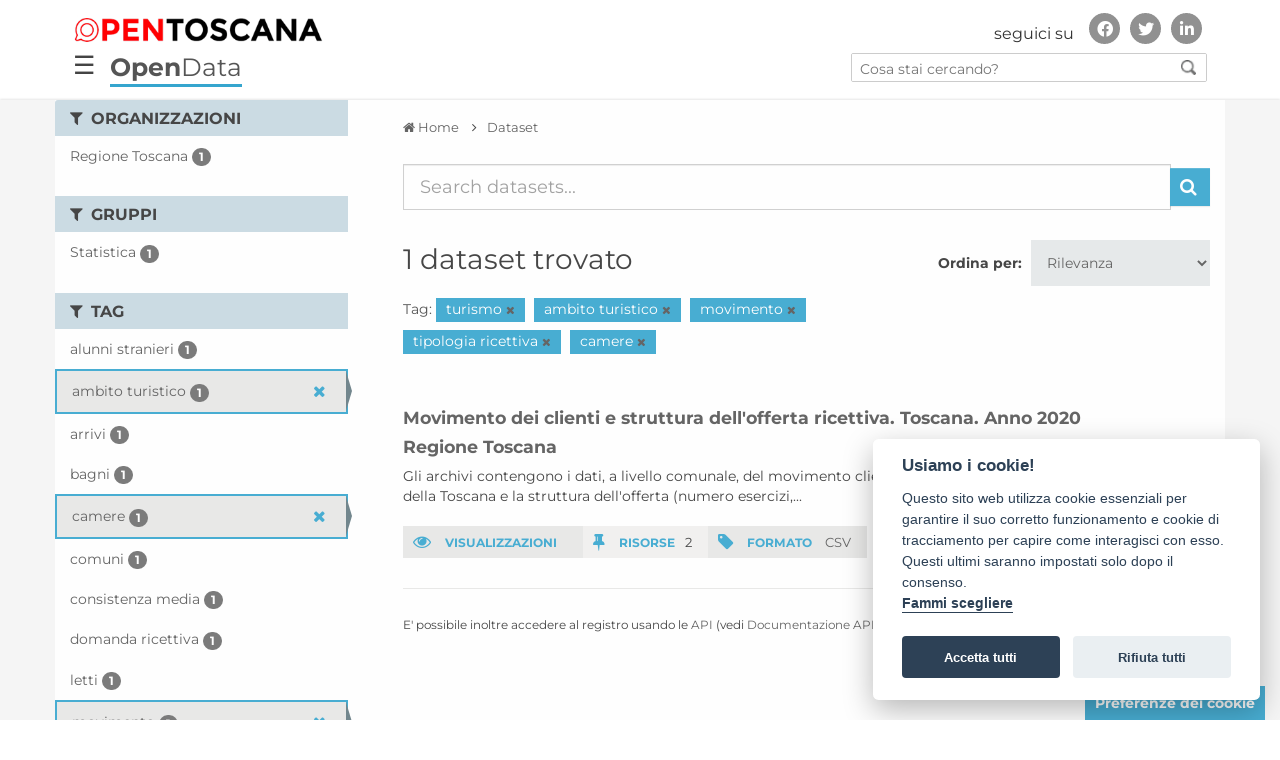

--- FILE ---
content_type: text/html; charset=utf-8
request_url: https://dati.toscana.it/dataset?tags=turismo&tags=ambito+turistico&_tags_limit=0&tags=movimento&tags=tipologia+ricettiva&tags=camere
body_size: 9054
content:
<!DOCTYPE html>
<!--[if IE 9]> <html lang="it" class="ie9"> <![endif]-->
<!--[if gt IE 8]><!--> <html lang="it"> <!--<![endif]-->
  <head>
    <meta charset="utf-8" />
      <meta name="generator" content="ckan 2.9.9" />
      <meta name="viewport" content="width=device-width, initial-scale=1.0">
    <title>Dataset - OpenData - Regione Toscana</title>

    
    
    <link rel="shortcut icon" href="/images/icons/favicon.ico" />
    
    
        <link rel="alternate" type="text/n3" href="https://dati.toscana.it/catalog.n3"/>
        <link rel="alternate" type="text/turtle" href="https://dati.toscana.it/catalog.ttl"/>
        <link rel="alternate" type="application/rdf+xml" href="https://dati.toscana.it/catalog.xml"/>
        <link rel="alternate" type="application/ld+json" href="https://dati.toscana.it/catalog.jsonld"/>
    

  
    
   
      
      
      
    
   <link rel="stylesheet" href="/css/multilang.css" type="text/css">

    


    <meta charset="utf-8">
    <meta name="viewport" content="width=device-width, initial-scale=1, maximum-scale=1, user-scalable=no">
    <meta name="description" content="Dati Toscana">
    <meta name="format-detection" content="telephone=no">

    <link href='/css/googlefonts.css' rel='stylesheet' type='text/css'>
    

    <!--<link rel="stylesheet" type="text/css" href="/css/custom-grid-framework.css" />-->


	<script src="/js/jquery-3.4.1.min.js" integrity="sha256-CSXorXvZcTkaix6Yvo6HppcZGetbYMGWSFlBw8HfCJo=" crossorigin="anonymous"></script>

	<!-- Latest compiled and minified CSS -->
	<link rel="stylesheet" href="/css/bootstrap.min.css" integrity="sha384-BVYiiSIFeK1dGmJRAkycuHAHRg32OmUcww7on3RYdg4Va+PmSTsz/K68vbdEjh4u" crossorigin="anonymous">

	<!-- Optional theme -->
	<link rel="stylesheet" href="/css/bootstrap-theme.min.css" integrity="sha384-rHyoN1iRsVXV4nD0JutlnGaslCJuC7uwjduW9SVrLvRYooPp2bWYgmgJQIXwl/Sp" crossorigin="anonymous">

	<!-- Latest compiled and minified JavaScript -->
	<script src="/js/bootstrap.min.js" integrity="sha384-Tc5IQib027qvyjSMfHjOMaLkfuWVxZxUPnCJA7l2mCWNIpG9mGCD8wGNIcPD7Txa" crossorigin="anonymous"></script>

	<!-- Matomo Code WebAnalyticsItalia -->
	<script type="text/javascript">
	  var _paq = window._paq = window._paq || [];
	  /* tracker methods like "setCustomDimension" should be called before "trackPageView" */
	  _paq.push(['trackPageView']);
	  _paq.push(['enableLinkTracking']);
	  (function() {
		var u="https://ingestion.webanalytics.italia.it/";
		_paq.push(['setTrackerUrl', u+'matomo.php']);
		_paq.push(['setSiteId', 'kN0lWe6qWO']);
		var d=document, g=d.createElement('script'), s=d.getElementsByTagName('script')[0];
		g.type='text/javascript'; g.async=true; g.src=u+'matomo.js'; s.parentNode.insertBefore(g,s);
	  })();
	</script>
	<!-- End Matomo Code -->


<!--<link rel="stylesheet" type="text/css" href="/css/brands590.min.css" />-->
<link rel="stylesheet" href="/css/brands.min.css" integrity="sha256-u8123o+sLy8uk0Du9H0Ub+KinAoHanzGsBqDkWHY1f8=" crossorigin="anonymous" />
<link rel="stylesheet" type="text/css" href="/css/fontawesome590.min.css" />

<!-- <link rel="stylesheet" href="https://cdnjs.cloudflare.com/ajax/libs/font-awesome/4.7.0/css/font-awesome.css" integrity="sha256-NuCn4IvuZXdBaFKJOAcsU2Q3ZpwbdFisd5dux4jkQ5w=" crossorigin="anonymous" />

<link rel="stylesheet" href="https://cdnjs.cloudflare.com/ajax/libs/font-awesome/5.12.0-1/css/fontawesome.css" integrity="sha256-6t8y7oCch09nzIi27DtzW4QhYAdK/gXzizDV9KQneFQ=" crossorigin="anonymous" />
-->


  <!-- IE8 support for HTML5 elements and media queries -->
  <!--[if lt IE 9]>
	
  <![endif]-->  
  



    
      
      
    

    
    <link href="/webassets/base/2471d0b8_main.css" rel="stylesheet"/>
<link href="/webassets/ckanext-harvest/c95a0af2_harvest_css.css" rel="stylesheet"/>
<link href="/webassets/vendor/0b01aef1_font-awesome.css" rel="stylesheet"/>
    
  </head>

  
  <body  data-site-root="https://dati.toscana.it/" data-locale-root="https://dati.toscana.it/"  class="interna no-intro with-sidebar" >

    <div class="wrapperCustom">

  
    


<header class="rt-header " id="bannerDS">
<div id="backSidebar" class="sidebar">
	<div id="mySidebar" class="sidebar">
		<div class="menu-sidebar">
			<a href="javascript:void(0)" class="closebtn" onclick="closeNav()">&times;</a>
			<a tabindex="0" title="Home" href="/">Home</a>
			<!-- a tabindex="0" title="Organizzazioni" href="/organization">Organizzazioni</a -->
			<!-- a tabindex="0" title="Gruppi" href="/group">Gruppi</a -->
			<a tabindex="1" title="Cerca tra i dati" href="/dataset">Cerca tra i dati</a>
			<a tabindex="2" title="Storie" href="/pages?page-type=stories">Storie</a>
			<a tabindex="3" title="Buone pratiche" href="/pages?page-type=best_practices">Buone pratiche</a>
			<a tabindex="4" title="Informazioni" href="/about">Informazioni</a>
			<a tabindex="5" title="Report" href="/report">Report</a>
			<a tabindex="6" title="Infografica" href="/infografica">Infografica</a>
			<a tabindex="7" title="Credits" href="/credits">Credits</a>
		</div>
	  
		<div id="social-menu-sidebar" class="autofit-col autofit-col-expand rt-header__social">
			<!-- Header secondary nav and social share -->
			<div class="rt-social-media social-media-wrapper">
				<h2 class="rt-social-media__title">seguici su</h2>
				<ul class="rt-social-media__list">
					<li id="facebook" class="rt-social-media__item"><a title="Vai alla pagina Facebook" href="https://www.facebook.com/opentoscana" class="rt-social-media-icon rt-social-media-icon__facebook"><i aria-hidden="true" class="fab fa-facebook-f"></i><span class="hide">Facebook</span></a></li>
					<li id="twitter" class="rt-social-media__item"><a title="Vai al profilo Twitter" href="https://twitter.com/opentoscana" class="rt-social-media-icon rt-social-media-icon__twitter"><i aria-hidden="true" class="fab fa-twitter"></i><span class="hide">Twitter</span></a></li>
					<li id="linkedin" class="rt-social-media__item"><a title="Vai a" href="https://it.linkedin.com/in/opentoscana" class="rt-social-media-icon rt-social-media-icon__linkedin"><i aria-hidden="true" class="fab fa-linkedin-in"></i><span class="hide">Linkedin</span></a></li>
				</ul>
			</div>
			<!-- END // Header secondary nav and social share -->
		</div><!-- END // .rt-header__social -->
	</div>
</div>

<div id="mainNavbar" class="">
  <div class="rt-navbar navbar navbar-classic navbar-top">  
        <div class="rt-container rt-header__top-area  user-personal-bar">
            <div id="header-opentoscana" class="align-items-center autofit-row">
				
                <a accesskey="H" class="logo custom-logo rt-header__site-logo d-md-inline-flex d-sm-none d-none" href="https://open.toscana.it/" title="Vai a ">
                    <img alt="Open Toscana" src="/images/DS/logo.png">
					<div class="rt-logo-label"></div>
                </a>
				<div id="social-menu" class="autofit-col autofit-col-expand rt-header__social">
                    <!-- Header secondary nav and social share -->
                    <div class="rt-social-media social-media-wrapper">
                        <h2 class="rt-social-media__title">seguici su</h2>
						<ul class="rt-social-media__list">
							<li id="facebook" class="rt-social-media__item"><a title="Vai alla pagina Facebook" href="https://www.facebook.com/opentoscana" class="rt-social-media-icon rt-social-media-icon__facebook"><i aria-hidden="true" class="fab fa-facebook-f"></i><span class="hide">Facebook</span></a></li>
							<li id="twitter" class="rt-social-media__item"><a title="Vai al profilo Twitter" href="https://twitter.com/opentoscana" class="rt-social-media-icon rt-social-media-icon__twitter"><i aria-hidden="true" class="fab fa-twitter"></i><span class="hide">Twitter</span></a></li>
							<li id="linkedin" class="rt-social-media__item"><a title="Vai a" href="https://it.linkedin.com/in/opentoscana" class="rt-social-media-icon rt-social-media-icon__linkedin"><i aria-hidden="true" class="fab fa-linkedin-in"></i><span class="hide">Linkedin</span></a></li>
                        </ul>
                    </div>
                    <!-- END // Header secondary nav and social share -->
                </div><!-- END // .rt-header__social -->
            </div>
            <div id="header-opendata" class="align-items-center autofit-row">
				<div class="navbar-openbtn">
					<button class="openbtn" onclick="openNav()">&#9776;</button>
				</div>
                <div class="col-xs-8 tabTitle"><a class="no_underline" href="/" title="Vai a "><b>Open</b>Data</a></div>
                <div id="search-all-menu" class="autofit-col autofit-col-expand search">
                    <form action="/dataset">
                        <input type="text" accesskey="f" name="q" placeholder="Cosa stai cercando?" value="" autocomplete="off">
                        <button type="submit"><img src="/images/DS/search_icon.png"></button>
                    </form>
                </div>
            </div>
        </div>
    </div>
</div>
</header>
<script>


function openNav() {
  document.getElementById("mySidebar").style.width = "300px";
  document.getElementById("backSidebar").style.width = "100%";
  document.getElementById("social-menu-sidebar").style.left = "0";
}

function closeNav() {
  document.getElementById("mySidebar").style.width = "0";
  document.getElementById("backSidebar").style.width = "0";
  document.getElementById("social-menu-sidebar").style.left = "-500px";
}
/* ========================================== 
scrollTop() >= 100
Should be equal the the height of the header
========================================== */

$(window).scroll(function(){
    if ($(window).scrollTop() >= 50) {
        $('#mainNavbar').addClass('fixed-header');
        $('nav div').addClass('visible-title');
    }
    else {
        $('#mainNavbar').removeClass('fixed-header');
        $('nav div').removeClass('visible-title');
    }
});

</script>

   



        
        
        
            
        
        
    
        <link rel="stylesheet" type="text/css" href="/css/font_style.css" />
        <link rel="stylesheet" type="text/css" href="/css/stili.css?v=33" />
        <link rel="stylesheet" type="text/css" href="/css/responsive.css" />
<!--    <link rel="stylesheet" type="text/css" href="/css/custom_ds.css" />-->
        <link rel="stylesheet" type="text/css" href="/css/custom.css?v=33" />
        <link rel="stylesheet" type="text/css" href="/css/custom_ds.css?v=35" />
<!--    <link rel="stylesheet" type="text/css" href="/css/clay.css" /> -->
   <!-- 
 <div id="nav-interna">
    <div class="container">
        <div class="row">
            <div class="col-xs-3 no-padding"><a  class="pulsante active"  class="pulsante" href="/dataset">CERCA DATI</a ></div>
            <div class="col-xs-3 no-padding"><a  class="pulsante" href="/contact-us">SVILUPPA LA TUA IDEA</a ></div>
            <div class="col-xs-3 no-padding"><a class="pulsante nuovafinestra" href="http://open.toscana.it/web/open-data/home">PARTECIPA ALLA STANZA</a></div>
            <div class="col-xs-3 no-padding"><a  class="pulsante" href="/report">REPORT</a ></div>
        </div>
    </div>    
 </div>
  
  <div id="nav-interna-mobile"  class="collapse navbar-collapse">
     <ul class="nav navbar-nav">
         <li><a  class="pulsante active"  class="pulsante" href="/dataset">CERCA DATI</a ></li>
         <li><a  class="pulsante" href="/contact-us">SVILUPPA LA TUA IDEA</a ></li>
         <li><a class="pulsante nuovafinestra" href="http://open.toscana.it/web/open-data/home">PARTECIPA ALLA STANZA</a></li>
         <li><a  class="pulsante" href="/report">REPORT</a ></li>
     </ul>
 </div>
 -->

  
    
  <!-- ***********    CONTENUTO	*********** -->
  <div id="skip-link">
      <a class="sr-only" href="#main-content">Vai al contenuto principale</a>
  </div>

  <div>
  
  <script defer src="/cookieconsent-2.8.0/src/cookieconsent.js"></script>
  <script defer src="/cookieconsent-2.8.0/src/cookieconsent-init.js"></script>
  <!--script src="/cookieconsent-2.8.0/src/manageTags.js"></script-->
  
  
  
    <!-- *****  RICERCA    ***** 
    <section id="ricerca" class="jumbotron">
        <div class="container">
            <div class="row">
                <div class="col-xs-12 col-md-3  col-lg-2">
                    <h2>Cerca dati</h2>
                </div>
                <div class="col-xs-12 col-md-9 col-lg-10">
                    <form class="form-inline" role="form" method="get" data-module="select-switch">
                            <label class="sr-only" for="testo">Inserisci testo</label>
      			    <input id="testo" type="text" class="form-control search" name="q" value="" autocomplete="off" placeholder="Cerca dataset...">
                            <button type="submit" value="search" class="btn btn-dati inlinea">Cerca</button>
                    </form>
                </div>
            </div>
        </div>
    </section>-->
<div id="main">
  <div id="content-wrapper" class="container">
    <div class="row" id="row-content">
      

    
    <div>
    
        <!-- ********     SIDEBAR LEFT, FILTER    ********* -->
        <div class="responsive-button">
            <i class="fa fa-angle-right"></i>
        </div>
        
          
              <aside id="sidebar-left" class="col-sm-3 no-padding closed">

                
                
  <div class="filters">
    <div>
      
        

    
    
	
	    
	    
		<section class="module module-narrow module-shallow">
		    
			<h2 class="module-heading">
			    <i class="fa fa-filter"></i>
			    
			    Organizzazioni
			</h2>
		    
		    
			
			    
				<nav aria-label="Organizzazioni">
				    <ul class="list-unstyled nav nav-simple nav-facet">
					
					    
					    
					    
					    
					    <li class="nav-item">
						<a href="/dataset/?tags=turismo&amp;tags=ambito+turistico&amp;tags=movimento&amp;tags=tipologia+ricettiva&amp;tags=camere&amp;_tags_limit=0&amp;organization=regione-toscana" title="">
						    <span class="item-label">Regione Toscana</span>
						    <span class="hidden separator"> - </span>
						    <span class="item-count badge">1</span>
						</a>
					    </li>
					
				    </ul>
				</nav>

				<p class="module-footer">
				    
					
				    
				</p>
			    
			
		    
		</section>
	    
	
    

      
        

    
    
	
	    
	    
		<section class="module module-narrow module-shallow">
		    
			<h2 class="module-heading">
			    <i class="fa fa-filter"></i>
			    
			    Gruppi
			</h2>
		    
		    
			
			    
				<nav aria-label="Gruppi">
				    <ul class="list-unstyled nav nav-simple nav-facet">
					
					    
					    
					    
					    
					    <li class="nav-item">
						<a href="/dataset/?tags=turismo&amp;tags=ambito+turistico&amp;tags=movimento&amp;tags=tipologia+ricettiva&amp;tags=camere&amp;_tags_limit=0&amp;groups=statistica" title="">
						    <span class="item-label">Statistica</span>
						    <span class="hidden separator"> - </span>
						    <span class="item-count badge">1</span>
						</a>
					    </li>
					
				    </ul>
				</nav>

				<p class="module-footer">
				    
					
				    
				</p>
			    
			
		    
		</section>
	    
	
    

      
        

    
    
	
	    
	    
		<section class="module module-narrow module-shallow">
		    
			<h2 class="module-heading">
			    <i class="fa fa-filter"></i>
			    
			    Tag
			</h2>
		    
		    
			
			    
				<nav aria-label="Tag">
				    <ul class="list-unstyled nav nav-simple nav-facet">
					
					    
					    
					    
					    
					    <li class="nav-item">
						<a href="/dataset/?tags=turismo&amp;tags=ambito+turistico&amp;tags=movimento&amp;tags=tipologia+ricettiva&amp;tags=camere&amp;_tags_limit=0&amp;tags=alunni+stranieri" title="">
						    <span class="item-label">alunni stranieri</span>
						    <span class="hidden separator"> - </span>
						    <span class="item-count badge">1</span>
						</a>
					    </li>
					
					    
					    
					    
					    
					    <li class="nav-item active">
						<a href="/dataset/?tags=turismo&amp;tags=movimento&amp;tags=tipologia+ricettiva&amp;tags=camere&amp;_tags_limit=0" title="">
						    <span class="item-label">ambito turistico</span>
						    <span class="hidden separator"> - </span>
						    <span class="item-count badge">1</span>
						</a>
					    </li>
					
					    
					    
					    
					    
					    <li class="nav-item">
						<a href="/dataset/?tags=turismo&amp;tags=ambito+turistico&amp;tags=movimento&amp;tags=tipologia+ricettiva&amp;tags=camere&amp;_tags_limit=0&amp;tags=arrivi" title="">
						    <span class="item-label">arrivi</span>
						    <span class="hidden separator"> - </span>
						    <span class="item-count badge">1</span>
						</a>
					    </li>
					
					    
					    
					    
					    
					    <li class="nav-item">
						<a href="/dataset/?tags=turismo&amp;tags=ambito+turistico&amp;tags=movimento&amp;tags=tipologia+ricettiva&amp;tags=camere&amp;_tags_limit=0&amp;tags=bagni" title="">
						    <span class="item-label">bagni</span>
						    <span class="hidden separator"> - </span>
						    <span class="item-count badge">1</span>
						</a>
					    </li>
					
					    
					    
					    
					    
					    <li class="nav-item active">
						<a href="/dataset/?tags=turismo&amp;tags=ambito+turistico&amp;tags=movimento&amp;tags=tipologia+ricettiva&amp;_tags_limit=0" title="">
						    <span class="item-label">camere</span>
						    <span class="hidden separator"> - </span>
						    <span class="item-count badge">1</span>
						</a>
					    </li>
					
					    
					    
					    
					    
					    <li class="nav-item">
						<a href="/dataset/?tags=turismo&amp;tags=ambito+turistico&amp;tags=movimento&amp;tags=tipologia+ricettiva&amp;tags=camere&amp;_tags_limit=0&amp;tags=comuni" title="">
						    <span class="item-label">comuni</span>
						    <span class="hidden separator"> - </span>
						    <span class="item-count badge">1</span>
						</a>
					    </li>
					
					    
					    
					    
					    
					    <li class="nav-item">
						<a href="/dataset/?tags=turismo&amp;tags=ambito+turistico&amp;tags=movimento&amp;tags=tipologia+ricettiva&amp;tags=camere&amp;_tags_limit=0&amp;tags=consistenza+media" title="">
						    <span class="item-label">consistenza media</span>
						    <span class="hidden separator"> - </span>
						    <span class="item-count badge">1</span>
						</a>
					    </li>
					
					    
					    
					    
					    
					    <li class="nav-item">
						<a href="/dataset/?tags=turismo&amp;tags=ambito+turistico&amp;tags=movimento&amp;tags=tipologia+ricettiva&amp;tags=camere&amp;_tags_limit=0&amp;tags=domanda+ricettiva" title="">
						    <span class="item-label">domanda ricettiva</span>
						    <span class="hidden separator"> - </span>
						    <span class="item-count badge">1</span>
						</a>
					    </li>
					
					    
					    
					    
					    
					    <li class="nav-item">
						<a href="/dataset/?tags=turismo&amp;tags=ambito+turistico&amp;tags=movimento&amp;tags=tipologia+ricettiva&amp;tags=camere&amp;_tags_limit=0&amp;tags=letti" title="">
						    <span class="item-label">letti</span>
						    <span class="hidden separator"> - </span>
						    <span class="item-count badge">1</span>
						</a>
					    </li>
					
					    
					    
					    
					    
					    <li class="nav-item active">
						<a href="/dataset/?tags=turismo&amp;tags=ambito+turistico&amp;tags=tipologia+ricettiva&amp;tags=camere&amp;_tags_limit=0" title="">
						    <span class="item-label">movimento</span>
						    <span class="hidden separator"> - </span>
						    <span class="item-count badge">1</span>
						</a>
					    </li>
					
					    
					    
					    
					    
					    <li class="nav-item">
						<a href="/dataset/?tags=turismo&amp;tags=ambito+turistico&amp;tags=movimento&amp;tags=tipologia+ricettiva&amp;tags=camere&amp;_tags_limit=0&amp;tags=offerta+ricettiva" title="">
						    <span class="item-label">offerta ricettiva</span>
						    <span class="hidden separator"> - </span>
						    <span class="item-count badge">1</span>
						</a>
					    </li>
					
					    
					    
					    
					    
					    <li class="nav-item">
						<a href="/dataset/?tags=turismo&amp;tags=ambito+turistico&amp;tags=movimento&amp;tags=tipologia+ricettiva&amp;tags=camere&amp;_tags_limit=0&amp;tags=presenze" title="">
						    <span class="item-label">presenze</span>
						    <span class="hidden separator"> - </span>
						    <span class="item-count badge">1</span>
						</a>
					    </li>
					
					    
					    
					    
					    
					    <li class="nav-item">
						<a href="/dataset/?tags=turismo&amp;tags=ambito+turistico&amp;tags=movimento&amp;tags=tipologia+ricettiva&amp;tags=camere&amp;_tags_limit=0&amp;tags=provenienza" title="">
						    <span class="item-label">provenienza</span>
						    <span class="hidden separator"> - </span>
						    <span class="item-count badge">1</span>
						</a>
					    </li>
					
					    
					    
					    
					    
					    <li class="nav-item active">
						<a href="/dataset/?tags=turismo&amp;tags=ambito+turistico&amp;tags=movimento&amp;tags=camere&amp;_tags_limit=0" title="">
						    <span class="item-label">tipologia ricettiva</span>
						    <span class="hidden separator"> - </span>
						    <span class="item-count badge">1</span>
						</a>
					    </li>
					
					    
					    
					    
					    
					    <li class="nav-item active">
						<a href="/dataset/?tags=ambito+turistico&amp;tags=movimento&amp;tags=tipologia+ricettiva&amp;tags=camere&amp;_tags_limit=0" title="">
						    <span class="item-label">turismo</span>
						    <span class="hidden separator"> - </span>
						    <span class="item-count badge">1</span>
						</a>
					    </li>
					
				    </ul>
				</nav>

				<p class="module-footer">
				    
					<a href="/dataset/?tags=turismo&amp;tags=ambito+turistico&amp;tags=movimento&amp;tags=tipologia+ricettiva&amp;tags=camere" class="read-more">Mostra solo Tag popolari</a>
				    
				</p>
			    
			
		    
		</section>
	    
	
    

      
        

    
    
	
	    
	    
		<section class="module module-narrow module-shallow">
		    
			<h2 class="module-heading">
			    <i class="fa fa-filter"></i>
			    
			    Formati
			</h2>
		    
		    
			
			    
				<nav aria-label="Formati">
				    <ul class="list-unstyled nav nav-simple nav-facet">
					
					    
					    
					    
					    
					    <li class="nav-item">
						<a href="/dataset/?tags=turismo&amp;tags=ambito+turistico&amp;tags=movimento&amp;tags=tipologia+ricettiva&amp;tags=camere&amp;_tags_limit=0&amp;res_format=CSV" title="">
						    <span class="item-label">CSV</span>
						    <span class="hidden separator"> - </span>
						    <span class="item-count badge">1</span>
						</a>
					    </li>
					
				    </ul>
				</nav>

				<p class="module-footer">
				    
					
				    
				</p>
			    
			
		    
		</section>
	    
	
    

      
        

    
    
	
	    
	    
		<section class="module module-narrow module-shallow">
		    
			<h2 class="module-heading">
			    <i class="fa fa-filter"></i>
			    
			    Licenze sulle risorse
			</h2>
		    
		    
			
			    
				<nav aria-label="Licenze sulle risorse">
				    <ul class="list-unstyled nav nav-simple nav-facet">
					
					    
					    
					    
					    
					    <li class="nav-item">
						<a href="/dataset/?tags=turismo&amp;tags=ambito+turistico&amp;tags=movimento&amp;tags=tipologia+ricettiva&amp;tags=camere&amp;_tags_limit=0&amp;resource_license_it=Pubblico+Dominio" title="">
						    <span class="item-label">Pubblico Dominio</span>
						    <span class="hidden separator"> - </span>
						    <span class="item-count badge">1</span>
						</a>
					    </li>
					
				    </ul>
				</nav>

				<p class="module-footer">
				    
					
				    
				</p>
			    
			
		    
		</section>
	    
	
    

      
        

    
    
	
	    
	    
		<section class="module module-narrow module-shallow">
		    
			<h2 class="module-heading">
			    <i class="fa fa-filter"></i>
			    
			    Temi del dataset
			</h2>
		    
		    
			
			    
				<nav aria-label="Temi del dataset">
				    <ul class="list-unstyled nav nav-simple nav-facet">
					
					    
					    
					    
					    
					    <li class="nav-item">
						<a href="/dataset/?tags=turismo&amp;tags=ambito+turistico&amp;tags=movimento&amp;tags=tipologia+ricettiva&amp;tags=camere&amp;_tags_limit=0&amp;dcat_theme=ECON" title="">
						    <span class="item-label">Economia e finanze</span>
						    <span class="hidden separator"> - </span>
						    <span class="item-count badge">1</span>
						</a>
					    </li>
					
				    </ul>
				</nav>

				<p class="module-footer">
				    
					
				    
				</p>
			    
			
		    
		</section>
	    
	
    

      
        

    
    
	
	    
	    
		<section class="module module-narrow module-shallow">
		    
			<h2 class="module-heading">
			    <i class="fa fa-filter"></i>
			    
			    Sottotemi
			</h2>
		    
		    
			
			    
				<p class="module-content empty">Non ci sono Sottotemi che corrispondono a questa ricerca</p>
			    
			
		    
		</section>
	    
	
    

      
    </div>
    <a class="close no-text hide-filters"><i class="fa fa-times-circle"></i><span class="text">close</span></a>
  </div>


              </aside>
            
      <!-- ********     end SIDEBAR LEFT, FILTER    ********* -->    
    
    
    <!-- *********  MAIN CONTENT    *********** -->

        
        <div id="content" class="col-sm-9 cerca-dati">
          <div class="content-padding">          
          
            
            <div class="flash-messages">
              
            </div>
          



          <div class="wrapper">

          
            
            
            
            
              
                
                  
                    
                      <div id="breadcrumbs" class="row">
                        <div class="col-xs-12">
                          <ol class="breadcrumb">
                            
<li class="home"><a href="/" aria-label="Home"><i class="fa fa-home"></i><span> Home</span></a></li>
                            
  <li class="active"><a href="/dataset/">Dataset</a></li>

                          </ol>
                        </div>
                      </div>
                    
                  
                
                                            
            

            
              
                
                
  <section class="module">
    <div class="module-content">
      
        
      
      
        
        
        







<form id="dataset-search-form" class="search-form" method="get" data-module="select-switch">

  
    <div class="input-group search-input-group">
      <input aria-label="Search datasets..." id="field-giant-search" type="text" class="form-control input-lg" name="q" value="" autocomplete="off" placeholder="Search datasets...">
      
      <span class="input-group-btn">
        <button class="btn btn-default btn-lg" type="submit" value="search" aria-label="Invia">
          <i class="fa fa-search"></i>
        </button>
      </span>
      
    </div>
  

  
    <span>
  
  

  
  
  
  <input type="hidden" name="tags" value="turismo" />
  
  
  
  
  
  <input type="hidden" name="tags" value="ambito turistico" />
  
  
  
  
  
  <input type="hidden" name="tags" value="movimento" />
  
  
  
  
  
  <input type="hidden" name="tags" value="tipologia ricettiva" />
  
  
  
  
  
  <input type="hidden" name="tags" value="camere" />
  
  
  
  </span>
  

  
    
      <div class="form-select form-group control-order-by">
        <label for="field-order-by">Ordina per</label>
        <select id="field-order-by" name="sort" class="form-control">
          
            
              <option value="score desc, metadata_modified desc" selected="selected">Rilevanza</option>
            
          
            
              <option value="title_string asc">Nome Crescente</option>
            
          
            
              <option value="title_string desc">Nome Decrescente</option>
            
          
            
              <option value="metadata_modified desc">Ultima modifica</option>
            
          
            
              <option value="views_recent desc">Popolare</option>
            
          
        </select>
        
        <button class="btn btn-default js-hide" type="submit">Vai</button>
        
      </div>
    
  

  
    
      <h1>

  
  
  
  

1 dataset trovato</h1>
    
  

  
    
      <p class="filter-list">
        
          
          <span class="facet">Tag:</span>
          
            <span class="filtered pill">turismo
              <a href="/dataset/?tags=ambito+turistico&amp;tags=movimento&amp;tags=tipologia+ricettiva&amp;tags=camere&amp;_tags_limit=0" class="remove" title="Elimina"><i class="fa fa-times"></i></a>
            </span>
          
            <span class="filtered pill">ambito turistico
              <a href="/dataset/?tags=turismo&amp;tags=movimento&amp;tags=tipologia+ricettiva&amp;tags=camere&amp;_tags_limit=0" class="remove" title="Elimina"><i class="fa fa-times"></i></a>
            </span>
          
            <span class="filtered pill">movimento
              <a href="/dataset/?tags=turismo&amp;tags=ambito+turistico&amp;tags=tipologia+ricettiva&amp;tags=camere&amp;_tags_limit=0" class="remove" title="Elimina"><i class="fa fa-times"></i></a>
            </span>
          
            <span class="filtered pill">tipologia ricettiva
              <a href="/dataset/?tags=turismo&amp;tags=ambito+turistico&amp;tags=movimento&amp;tags=camere&amp;_tags_limit=0" class="remove" title="Elimina"><i class="fa fa-times"></i></a>
            </span>
          
            <span class="filtered pill">camere
              <a href="/dataset/?tags=turismo&amp;tags=ambito+turistico&amp;tags=movimento&amp;tags=tipologia+ricettiva&amp;_tags_limit=0" class="remove" title="Elimina"><i class="fa fa-times"></i></a>
            </span>
          
        
      </p>
      <a class="show-filters btn btn-default">Risultato del Filtro</a>
    
  

</form>




      
      
        

  <!-- ELENCO DATA SET -->
  <div class="elenco elenco-detail-ds">
    
      





<div class="row">
  
    <div class="col-xs-12">
      <h2 class="dataset-heading">
        
        <a href="/dataset/movimento-dei-clienti-negli-esercizi-ricettivi-e-struttura-dell-offerta-toscana-anno-2020">Movimento dei clienti e struttura dell'offerta ricettiva. Toscana. Anno 2020</a>
        
        
      </h2>
      <h3><a href="/organization/regione-toscana">Regione Toscana</a></h3>
      
      
        <p>Gli archivi contengono i dati, a livello comunale, del movimento clienti (arrivi e presenze) negli esercizi ricettivi della Toscana e la struttura dell'offerta (numero esercizi,...</p>
      
    
    
      <div class="div-table stat ">
        <div class="div-cell odd"><span class="etichetta"><i class="fa fa-eye"></i> VISUALIZZAZIONI</span></div>                                
        <!--
        <div class="div-cell even"><span class="etichetta"><i class="fa fa-cloud-download"></i> IDEE</span> 3</div>
        -->
        <div class="div-cell even"><span class="etichetta"><i class="fa fa-thumb-tack"></i> RISORSE</span>2</div>
        <div class="div-cell odd"><span class="etichetta"><i class="fa fa-tag"></i> FORMATO</span>
                    
            <a href="/dataset/movimento-dei-clienti-negli-esercizi-ricettivi-e-struttura-dell-offerta-toscana-anno-2020" data-format="csv">CSV</a>         
                 
        </div>
      </div>      
    
    </div>   
  
</div>
    
  </div>
  <!-- fine elenco -->

      
    </div>

    
      
    
  </section>

  
    <section class="module">
      <div class="module-content">
        
          <small>
            
            
            
          E' possibile inoltre accedere al registro usando le <a href="/api/3">API</a> (vedi <a href="http://docs.ckan.org/en/2.9/api/">Documentazione API</a>). 
          </small>
        
      </div>
    </section>
  

              
            

            
          </div>
          
          </div>
        </div>  
        

    
      </div>
    </div>     <!-- content --> 
	<a id="btnCookies" class="btn btn-secondary" href="javascript:cc.showSettings(0);">Preferenze dei cookie</a>
  </div>  <!-- row-content -->
         </div>  <!-- content-wrapper -->
      </div> <!-- end main -->

      
  <div class="pushCustom"></div>
  
  
</div> <!-- end wrapperCustom -->
  


<div class="footerCustom">
    
      <!-- ***********	FOOTER	*********** -->

<footer accesskey="F" tabindex="0" class="rt-footer" id="footer" role="contentinfo">

	    <section class="rt-footer__main-area">
	        <div class="rt-container">
	            <div class="rt-footer__main-logo">
	                <picture>
	                    <img alt="Logo Open Toscana" src="/images/DS/logo-footer.png">
	                </picture>
	                <div class="rt-footer__main-logo-label">aperta, innovativa, online</div>
	            </div>
				<!--
				<div class="rt-footer__app-download rt-center">
	                <div class="rt-footer__app-download-label">SCARICA L'APP UFFICIALE</div>
					<picture>
	                    <a href="#"><img alt="Link to AppStore" src="/images/DS/app-store.JPG"></a>
						<a href="#"><img alt="Link to Google Play" src="/images/DS/google-play.JPG"></a>
	                </picture>
	                
	            </div>
				-->
	            <div class="externo">
	            <div class="rt-footer__main-infos">

	                <span class="rt-footer__main-infos-item">Regione Toscana - Assessorato alle infrastrutture digitali e innovazione</span><span class="rt-footer__main-infos-item">Via di Novoli 26 - 50127 Firenze</span><a href="mailto:" class="rt-footer__main-infos-item" title="Invia una mail a" aria-label="Invia una mail a">info@open.toscana.it</a>

	            </div>
				</div>
	        </div>
	    </section>
		
		<section class="rt-footer__por-area">
	        <div class="row rt-container">
	            <div class="col-md-12 rt-center"><img src="/images/DS/Blocco loghi PORCreO - stretto.jpg" alt="Regione TOSCANA POR FES 2014/2020">
				<p>Sito realizzato con finanziamento della Regione Toscana a valere sui fondi POR CreO FESR 2014/2020, ASSE II, Linea di Azione 2.2.2</p>
				</div>
	        </div>
	    </section>

	    <section class="rt-footer__infos">
	        <div class="rt-container">

	            <nav class="rt-footer__navigation">
	                <ul class="rt-footer__navigation-list">
                        <li class="rt-footer__navigation-item"><a tabindex="0" title="Login" href="/user/login">Accedi</a></li>
	                    <li class="rt-footer__navigation-item"><a tabindex="0" title="Organizzazioni" href="/organization">Organizzazioni</a></li>
	                    <li class="rt-footer__navigation-item"><a tabindex="0" title="Gruppi" href="/group">Gruppi</a></li>
                        <li class="rt-footer__navigation-item"><a tabindex="0" title="Informazioni" href="/about">Informazioni</a></li>
					    <li class="rt-footer__navigation-item"><a tabindex="0" title="Privacy" href="https://www.regione.toscana.it/privacy">Privacy</a></li>
                        <li class="rt-footer__navigation-item"><a tabindex="0" title="Credits" href="/credits">Credits</a></li>
	                </ul>
	            </nav>

	            <div class="rt-footer__logo">
	                <picture>
	                   <!-- <source srcset="/images/DS/logo-regione-footer.png" media="(max-width: 767px)">-->
	                    <img alt="Logo Regione Toscana" src="/images/DS/logo-regione-footer.png">
	                </picture>
	            </div>
	        </div>
	    </section>
	</footer>

<!-- ***********	CONTENUTI NASCOSTI RIGHT ZONE - si rendono visibili con l'attivazione di uno dei due link (login o altri siti)	*********** -->
<section class="overlay">
    <div class="login-form closed">
        <div class="form-wrapper">
            <div style="color:#FFF; font-size:2em; text-align:center;"></div>
        </div>
    </div>
    <div class="sites closed">
        <div class="my-container">
            <ul>
                <li><a class="nuovafinestra" href="http://servizi.toscana.it"><img src="/images/tondo_verde.png" alt="loghetto" class="img-site" /> <span class="green">SERVIZI</span>TOSCANA</a></li>
                <li><a class="nuovafinestra" href="http://partecipa.toscana.it"><img src="/images/tondo_giallo.png" alt="loghetto" class="img-site" /> <span class="yellow">PARTECIPA</span>TOSCANA</a></li>
                <li><a class="nuovafinestra" href="http://app.toscana.it"><img src="/images/tondo_viola.png" alt="loghetto" class="img-site" /> <span class="purple">APP</span>TOSCANA</a></li>
                <li><a class="nuovafinestra" href="http://cloud.toscana.it"><img src="/images/tondo_arancio.png" alt="loghetto" class="img-site" /> <span class="orange">CLOUD</span>TOSCANA</a></li>
                <li class="last"><a class="nuovafinestra" href="http://startup.toscana.it"><img src="/images/tondo_lime.png" alt="loghetto" class="img-site" /> <span class="light-green">STARTUP</span>TOSCANA</a></li>
            </ul>
        </div>
    </div>
</section>
    
        
        
        
            
        
        
    
        <link rel="stylesheet" type="text/css" href="/css/font_style.css" />
        <link rel="stylesheet" type="text/css" href="/css/stili.css?v=33" />
        <link rel="stylesheet" type="text/css" href="/css/responsive.css" />
<!--    <link rel="stylesheet" type="text/css" href="/css/custom_ds.css" />-->
        <link rel="stylesheet" type="text/css" href="/css/custom.css?v=33" />
        <link rel="stylesheet" type="text/css" href="/css/custom_ds.css?v=35" />
<!--    <link rel="stylesheet" type="text/css" href="/css/clay.css" /> -->
   
      

    
    
    <link href="/webassets/vendor/f3b8236b_select2.css" rel="stylesheet"/>
    <script src="/webassets/base/b98c0b67_html5shiv_and_respond.js" type="text/javascript"></script>
<script src="/webassets/vendor/d8ae4bed_jquery.js" type="text/javascript"></script>
<script src="/webassets/base/b5804c94_tablesorter.js" type="text/javascript"></script>
<script src="/webassets/vendor/fb6095a0_vendor.js" type="text/javascript"></script>
<script src="/webassets/vendor/580fa18d_bootstrap.js" type="text/javascript"></script>
<script src="/webassets/base/15a18f6c_main.js" type="text/javascript"></script>
<script src="/webassets/base/2448af8b_ckan.js" type="text/javascript"></script>
<script src="/webassets/base/cd2c0272_tracking.js" type="text/javascript"></script>
  </body>
</html>